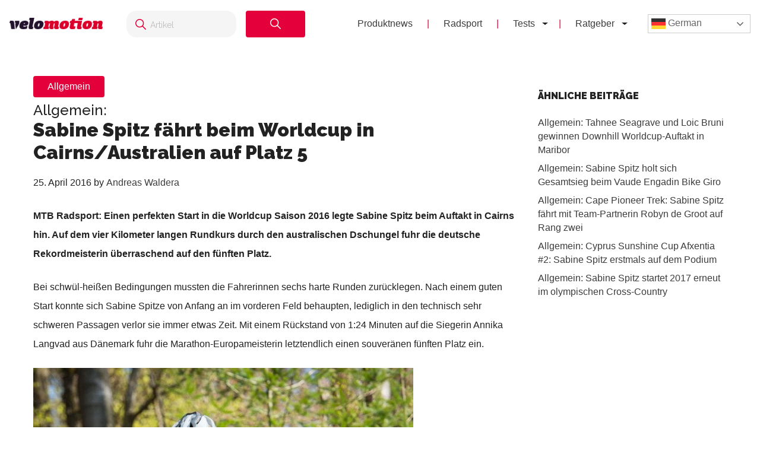

--- FILE ---
content_type: text/html; charset=UTF-8
request_url: https://velomotion.de/2016/04/sabine-spitz-worldcup-cairns/
body_size: 16530
content:
<!DOCTYPE html>
<html lang="de">
<head >
<meta charset="UTF-8" />
<meta name="viewport" content="width=device-width, initial-scale=1" />
<meta name='robots' content='index, follow, max-image-preview:large, max-snippet:-1, max-video-preview:-1' />
	<style>img:is([sizes="auto" i], [sizes^="auto," i]) { contain-intrinsic-size: 3000px 1500px }</style>
	<meta name="uri-translation" content="on" /><link rel="alternate" hreflang="de" href="https://velomotion.de/2016/04/sabine-spitz-worldcup-cairns/" />
<link rel="alternate" hreflang="ar" href="https://velomotion.world/2016/04/sabine-spitz-worldcup-cairns/" />
<link rel="alternate" hreflang="zh-CN" href="https://velomotion.asia/2016/04/sabine-spitz-worldcup-cairns/" />
<link rel="alternate" hreflang="hr" href="https://velomotion.eu/2016/04/sabine-spitz-worldcup-cairns/" />
<link rel="alternate" hreflang="cs" href="https://velomotion.cz/2016/04/sabine-spitz-worldcup-cairns/" />
<link rel="alternate" hreflang="da" href="https://velomotion.dk/2016/04/sabine-spitz-worldcup-cairns/" />
<link rel="alternate" hreflang="nl" href="https://velomotion.be/2016/04/sabine-spitz-worldcup-cairns/" />
<link rel="alternate" hreflang="en" href="https://velomotion.net/2016/04/sabine-spitz-worldcup-cairns/" />
<link rel="alternate" hreflang="fr" href="https://velomotion.fr/2016/04/sabine-spitz-worldcup-cairns/" />
<link rel="alternate" hreflang="it" href="https://velomotion.it/2016/04/sabine-spitz-worldcup-cairns/" />
<link rel="alternate" hreflang="ja" href="https://velomotion.cloud/2016/04/sabine-spitz-worldcup-cairns/" />
<link rel="alternate" hreflang="pl" href="https://velomotion.pl/2016/04/sabine-spitz-worldcup-cairns/" />
<link rel="alternate" hreflang="ru" href="https://ru.velomotion.de/2016/04/sabine-spitz-worldcup-cairns/" />
<link rel="alternate" hreflang="es" href="https://velomotion.es/2016/04/sabine-spitz-worldcup-cairns/" />
<link rel="alternate" hreflang="sv" href="https://velomotion.se/2016/04/sabine-spitz-worldcup-cairns/" />
<link rel="alternate" hreflang="tr" href="https://velomotion.pro/2016/04/sabine-spitz-worldcup-cairns/" />

    <!-- Google tag (gtag.js) -->
<script async src="https://www.googletagmanager.com/gtag/js?id=G-HGM892TGK1"></script>
<script>
  window.dataLayer = window.dataLayer || [];
  function gtag(){dataLayer.push(arguments);}
  gtag("js", new Date());

  gtag("config", "G-HGM892TGK1");
</script>

<script>
    window.custom_script_to_attach = "CUSTOMSCRIPTPLACEHOLDER";
    document.addEventListener("DOMContentLoaded", function () {
      if (window.custom_script_to_attach !== "CUSTOMSCRIPTPLACEHOLDER") {
        var script = document.createElement("script");
        script.src = window.custom_script_to_attach;
        script.async = true;
        script.crossorigin = "anonymous";
        document.body.appendChild(script);
      }
    });
</script>
    <script async src="https://securepubads.g.doubleclick.net/tag/js/gpt.js"></script>
<script>
  window.googletag = window.googletag || {cmd: []};
  googletag.cmd.push(function() {
    googletag.defineOutOfPageSlot('/36540838/velomotiontest', 'div-gpt-ad-1736848956451-0').addService(googletag.pubads());
    googletag.pubads().enableSingleRequest();
    googletag.enableServices();
  });
</script>

	<!-- This site is optimized with the Yoast SEO Premium plugin v21.8 (Yoast SEO v25.3) - https://yoast.com/wordpress/plugins/seo/ -->
	<title>Sabine Spitz fährt beim Worldcup in Cairns/Australien auf Platz 5 - Velomotion</title>
	<link rel="canonical" href="https://velomotion.de/2016/04/sabine-spitz-worldcup-cairns/" />
	<meta property="og:locale" content="de_DE" />
	<meta property="og:type" content="article" />
	<meta property="og:title" content="Sabine Spitz fährt beim Worldcup in Cairns/Australien auf Platz 5" />
	<meta property="og:description" content="MTB Radsport: Einen perfekten Start in die Worldcup Saison 2016 legte Sabine Spitz beim Auftakt in Cairns hin. Auf dem vier Kilometer langen Rundkurs durch den australischen Dschungel fuhr die deutsche Rekordmeisterin überraschend auf den fünften Platz. Bei schwül-heißen Bedingungen mussten die Fahrerinnen sechs harte Runden zurücklegen. Nach einem guten Start konnte sich Sabine Spitze [&hellip;]" />
	<meta property="og:url" content="https://velomotion.de/2016/04/sabine-spitz-worldcup-cairns/" />
	<meta property="og:site_name" content="Velomotion" />
	<meta property="article:publisher" content="https://www.facebook.com/pages/Velomotion/217938834997786?fref=ts" />
	<meta property="article:published_time" content="2016-04-25T11:28:26+00:00" />
	<meta property="og:image" content="https://www.velomotion.de/wp-content/uploads/2016/04/160410_22503_by_Weschta_GER_BadSaeckingen_XCO_WE_WJ_Spitz_b1.jpg" />
	<meta name="author" content="Andreas Waldera" />
	<meta name="twitter:card" content="summary_large_image" />
	<meta name="twitter:label1" content="Verfasst von" />
	<meta name="twitter:data1" content="Andreas Waldera" />
	<meta name="twitter:label2" content="Geschätzte Lesezeit" />
	<meta name="twitter:data2" content="1 Minute" />
	<script type="application/ld+json" class="yoast-schema-graph">{"@context":"https://schema.org","@graph":[{"@type":"WebPage","@id":"https://velomotion.de/2016/04/sabine-spitz-worldcup-cairns/","url":"https://velomotion.de/2016/04/sabine-spitz-worldcup-cairns/","name":"Sabine Spitz fährt beim Worldcup in Cairns/Australien auf Platz 5 - Velomotion","isPartOf":{"@id":"https://velomotion.de/#website"},"primaryImageOfPage":{"@id":"https://velomotion.de/2016/04/sabine-spitz-worldcup-cairns/#primaryimage"},"image":{"@id":"https://velomotion.de/2016/04/sabine-spitz-worldcup-cairns/#primaryimage"},"thumbnailUrl":"https://www.velomotion.de/wp-content/uploads/2016/04/160410_22503_by_Weschta_GER_BadSaeckingen_XCO_WE_WJ_Spitz_b1.jpg","datePublished":"2016-04-25T11:28:26+00:00","author":{"@id":"https://velomotion.de/#/schema/person/8a74cb85c6fe70547c22267e5439b00d"},"breadcrumb":{"@id":"https://velomotion.de/2016/04/sabine-spitz-worldcup-cairns/#breadcrumb"},"inLanguage":"de","potentialAction":[{"@type":"ReadAction","target":["https://velomotion.de/2016/04/sabine-spitz-worldcup-cairns/"]}]},{"@type":"ImageObject","inLanguage":"de","@id":"https://velomotion.de/2016/04/sabine-spitz-worldcup-cairns/#primaryimage","url":"https://www.velomotion.de/wp-content/uploads/2016/04/160410_22503_by_Weschta_GER_BadSaeckingen_XCO_WE_WJ_Spitz_b1.jpg","contentUrl":"https://www.velomotion.de/wp-content/uploads/2016/04/160410_22503_by_Weschta_GER_BadSaeckingen_XCO_WE_WJ_Spitz_b1.jpg"},{"@type":"BreadcrumbList","@id":"https://velomotion.de/2016/04/sabine-spitz-worldcup-cairns/#breadcrumb","itemListElement":[{"@type":"ListItem","position":1,"name":"Startseite","item":"https://velomotion.de/"},{"@type":"ListItem","position":2,"name":"Allgemein: Sabine Spitz fährt beim Worldcup in Cairns/Australien auf Platz 5"}]},{"@type":"WebSite","@id":"https://velomotion.de/#website","url":"https://velomotion.de/","name":"Velomotion","description":"Dein Fahrrad und Radsport-News Magazin.","potentialAction":[{"@type":"SearchAction","target":{"@type":"EntryPoint","urlTemplate":"https://velomotion.de/?s={search_term_string}"},"query-input":{"@type":"PropertyValueSpecification","valueRequired":true,"valueName":"search_term_string"}}],"inLanguage":"de"},{"@type":"Person","@id":"https://velomotion.de/#/schema/person/8a74cb85c6fe70547c22267e5439b00d","name":"Andreas Waldera","description":"Andreas Waldera ist bereits seit vielen Jahren als Online-Redakteur und Testfahrer tätig. Mit seinen im BMX und Downhill verankerten Wurzeln kann es für ihn beim Biken nicht ruppig genug sein. Für seine Leidenschaft Fahrradfahren ist der gebürtige Niederrheiner in die schöne Eifel gezogen.","url":"https://velomotion.de/author/andreas/"}]}</script>
	<!-- / Yoast SEO Premium plugin. -->


<link rel='dns-prefetch' href='//fonts.googleapis.com' />
<link rel="alternate" type="application/rss+xml" title="Velomotion &raquo; Feed" href="https://velomotion.de/feed/" />
<link rel="alternate" type="application/rss+xml" title="Velomotion &raquo; Kommentar-Feed" href="https://velomotion.de/comments/feed/" />
<link rel="alternate" type="application/rss+xml" title="Velomotion &raquo; Allgemein: Sabine Spitz fährt beim Worldcup in Cairns/Australien auf Platz 5-Kommentar-Feed" href="https://velomotion.de/2016/04/sabine-spitz-worldcup-cairns/feed/" />
<script type="text/javascript">
/* <![CDATA[ */
window._wpemojiSettings = {"baseUrl":"https:\/\/s.w.org\/images\/core\/emoji\/16.0.1\/72x72\/","ext":".png","svgUrl":"https:\/\/s.w.org\/images\/core\/emoji\/16.0.1\/svg\/","svgExt":".svg","source":{"concatemoji":"https:\/\/velomotion.de\/wp-includes\/js\/wp-emoji-release.min.js?ver=6.8.3"}};
/*! This file is auto-generated */
!function(s,n){var o,i,e;function c(e){try{var t={supportTests:e,timestamp:(new Date).valueOf()};sessionStorage.setItem(o,JSON.stringify(t))}catch(e){}}function p(e,t,n){e.clearRect(0,0,e.canvas.width,e.canvas.height),e.fillText(t,0,0);var t=new Uint32Array(e.getImageData(0,0,e.canvas.width,e.canvas.height).data),a=(e.clearRect(0,0,e.canvas.width,e.canvas.height),e.fillText(n,0,0),new Uint32Array(e.getImageData(0,0,e.canvas.width,e.canvas.height).data));return t.every(function(e,t){return e===a[t]})}function u(e,t){e.clearRect(0,0,e.canvas.width,e.canvas.height),e.fillText(t,0,0);for(var n=e.getImageData(16,16,1,1),a=0;a<n.data.length;a++)if(0!==n.data[a])return!1;return!0}function f(e,t,n,a){switch(t){case"flag":return n(e,"\ud83c\udff3\ufe0f\u200d\u26a7\ufe0f","\ud83c\udff3\ufe0f\u200b\u26a7\ufe0f")?!1:!n(e,"\ud83c\udde8\ud83c\uddf6","\ud83c\udde8\u200b\ud83c\uddf6")&&!n(e,"\ud83c\udff4\udb40\udc67\udb40\udc62\udb40\udc65\udb40\udc6e\udb40\udc67\udb40\udc7f","\ud83c\udff4\u200b\udb40\udc67\u200b\udb40\udc62\u200b\udb40\udc65\u200b\udb40\udc6e\u200b\udb40\udc67\u200b\udb40\udc7f");case"emoji":return!a(e,"\ud83e\udedf")}return!1}function g(e,t,n,a){var r="undefined"!=typeof WorkerGlobalScope&&self instanceof WorkerGlobalScope?new OffscreenCanvas(300,150):s.createElement("canvas"),o=r.getContext("2d",{willReadFrequently:!0}),i=(o.textBaseline="top",o.font="600 32px Arial",{});return e.forEach(function(e){i[e]=t(o,e,n,a)}),i}function t(e){var t=s.createElement("script");t.src=e,t.defer=!0,s.head.appendChild(t)}"undefined"!=typeof Promise&&(o="wpEmojiSettingsSupports",i=["flag","emoji"],n.supports={everything:!0,everythingExceptFlag:!0},e=new Promise(function(e){s.addEventListener("DOMContentLoaded",e,{once:!0})}),new Promise(function(t){var n=function(){try{var e=JSON.parse(sessionStorage.getItem(o));if("object"==typeof e&&"number"==typeof e.timestamp&&(new Date).valueOf()<e.timestamp+604800&&"object"==typeof e.supportTests)return e.supportTests}catch(e){}return null}();if(!n){if("undefined"!=typeof Worker&&"undefined"!=typeof OffscreenCanvas&&"undefined"!=typeof URL&&URL.createObjectURL&&"undefined"!=typeof Blob)try{var e="postMessage("+g.toString()+"("+[JSON.stringify(i),f.toString(),p.toString(),u.toString()].join(",")+"));",a=new Blob([e],{type:"text/javascript"}),r=new Worker(URL.createObjectURL(a),{name:"wpTestEmojiSupports"});return void(r.onmessage=function(e){c(n=e.data),r.terminate(),t(n)})}catch(e){}c(n=g(i,f,p,u))}t(n)}).then(function(e){for(var t in e)n.supports[t]=e[t],n.supports.everything=n.supports.everything&&n.supports[t],"flag"!==t&&(n.supports.everythingExceptFlag=n.supports.everythingExceptFlag&&n.supports[t]);n.supports.everythingExceptFlag=n.supports.everythingExceptFlag&&!n.supports.flag,n.DOMReady=!1,n.readyCallback=function(){n.DOMReady=!0}}).then(function(){return e}).then(function(){var e;n.supports.everything||(n.readyCallback(),(e=n.source||{}).concatemoji?t(e.concatemoji):e.wpemoji&&e.twemoji&&(t(e.twemoji),t(e.wpemoji)))}))}((window,document),window._wpemojiSettings);
/* ]]> */
</script>
<link rel='stylesheet' id='market-membership-style-css' href='https://velomotion.de/wp-content/themes/magazine-pro/market-membership/assets/css/style.css' type='text/css' media='all' />

<link rel='stylesheet' id='magazine-pro-theme-css' href='https://velomotion.de/wp-content/themes/magazine-pro/style.css?ver=3.1' type='text/css' media='all' />
<style id='wp-emoji-styles-inline-css' type='text/css'>

	img.wp-smiley, img.emoji {
		display: inline !important;
		border: none !important;
		box-shadow: none !important;
		height: 1em !important;
		width: 1em !important;
		margin: 0 0.07em !important;
		vertical-align: -0.1em !important;
		background: none !important;
		padding: 0 !important;
	}
</style>
<link rel='stylesheet' id='wp-block-library-css' href='https://velomotion.de/wp-includes/css/dist/block-library/style.min.css?ver=6.8.3' type='text/css' media='all' />
<style id='classic-theme-styles-inline-css' type='text/css'>
/*! This file is auto-generated */
.wp-block-button__link{color:#fff;background-color:#32373c;border-radius:9999px;box-shadow:none;text-decoration:none;padding:calc(.667em + 2px) calc(1.333em + 2px);font-size:1.125em}.wp-block-file__button{background:#32373c;color:#fff;text-decoration:none}
</style>
<style id='global-styles-inline-css' type='text/css'>
:root{--wp--preset--aspect-ratio--square: 1;--wp--preset--aspect-ratio--4-3: 4/3;--wp--preset--aspect-ratio--3-4: 3/4;--wp--preset--aspect-ratio--3-2: 3/2;--wp--preset--aspect-ratio--2-3: 2/3;--wp--preset--aspect-ratio--16-9: 16/9;--wp--preset--aspect-ratio--9-16: 9/16;--wp--preset--color--black: #000000;--wp--preset--color--cyan-bluish-gray: #abb8c3;--wp--preset--color--white: #ffffff;--wp--preset--color--pale-pink: #f78da7;--wp--preset--color--vivid-red: #cf2e2e;--wp--preset--color--luminous-vivid-orange: #ff6900;--wp--preset--color--luminous-vivid-amber: #fcb900;--wp--preset--color--light-green-cyan: #7bdcb5;--wp--preset--color--vivid-green-cyan: #00d084;--wp--preset--color--pale-cyan-blue: #8ed1fc;--wp--preset--color--vivid-cyan-blue: #0693e3;--wp--preset--color--vivid-purple: #9b51e0;--wp--preset--gradient--vivid-cyan-blue-to-vivid-purple: linear-gradient(135deg,rgba(6,147,227,1) 0%,rgb(155,81,224) 100%);--wp--preset--gradient--light-green-cyan-to-vivid-green-cyan: linear-gradient(135deg,rgb(122,220,180) 0%,rgb(0,208,130) 100%);--wp--preset--gradient--luminous-vivid-amber-to-luminous-vivid-orange: linear-gradient(135deg,rgba(252,185,0,1) 0%,rgba(255,105,0,1) 100%);--wp--preset--gradient--luminous-vivid-orange-to-vivid-red: linear-gradient(135deg,rgba(255,105,0,1) 0%,rgb(207,46,46) 100%);--wp--preset--gradient--very-light-gray-to-cyan-bluish-gray: linear-gradient(135deg,rgb(238,238,238) 0%,rgb(169,184,195) 100%);--wp--preset--gradient--cool-to-warm-spectrum: linear-gradient(135deg,rgb(74,234,220) 0%,rgb(151,120,209) 20%,rgb(207,42,186) 40%,rgb(238,44,130) 60%,rgb(251,105,98) 80%,rgb(254,248,76) 100%);--wp--preset--gradient--blush-light-purple: linear-gradient(135deg,rgb(255,206,236) 0%,rgb(152,150,240) 100%);--wp--preset--gradient--blush-bordeaux: linear-gradient(135deg,rgb(254,205,165) 0%,rgb(254,45,45) 50%,rgb(107,0,62) 100%);--wp--preset--gradient--luminous-dusk: linear-gradient(135deg,rgb(255,203,112) 0%,rgb(199,81,192) 50%,rgb(65,88,208) 100%);--wp--preset--gradient--pale-ocean: linear-gradient(135deg,rgb(255,245,203) 0%,rgb(182,227,212) 50%,rgb(51,167,181) 100%);--wp--preset--gradient--electric-grass: linear-gradient(135deg,rgb(202,248,128) 0%,rgb(113,206,126) 100%);--wp--preset--gradient--midnight: linear-gradient(135deg,rgb(2,3,129) 0%,rgb(40,116,252) 100%);--wp--preset--font-size--small: 13px;--wp--preset--font-size--medium: 20px;--wp--preset--font-size--large: 36px;--wp--preset--font-size--x-large: 42px;--wp--preset--spacing--20: 0.44rem;--wp--preset--spacing--30: 0.67rem;--wp--preset--spacing--40: 1rem;--wp--preset--spacing--50: 1.5rem;--wp--preset--spacing--60: 2.25rem;--wp--preset--spacing--70: 3.38rem;--wp--preset--spacing--80: 5.06rem;--wp--preset--shadow--natural: 6px 6px 9px rgba(0, 0, 0, 0.2);--wp--preset--shadow--deep: 12px 12px 50px rgba(0, 0, 0, 0.4);--wp--preset--shadow--sharp: 6px 6px 0px rgba(0, 0, 0, 0.2);--wp--preset--shadow--outlined: 6px 6px 0px -3px rgba(255, 255, 255, 1), 6px 6px rgba(0, 0, 0, 1);--wp--preset--shadow--crisp: 6px 6px 0px rgba(0, 0, 0, 1);}:where(.is-layout-flex){gap: 0.5em;}:where(.is-layout-grid){gap: 0.5em;}body .is-layout-flex{display: flex;}.is-layout-flex{flex-wrap: wrap;align-items: center;}.is-layout-flex > :is(*, div){margin: 0;}body .is-layout-grid{display: grid;}.is-layout-grid > :is(*, div){margin: 0;}:where(.wp-block-columns.is-layout-flex){gap: 2em;}:where(.wp-block-columns.is-layout-grid){gap: 2em;}:where(.wp-block-post-template.is-layout-flex){gap: 1.25em;}:where(.wp-block-post-template.is-layout-grid){gap: 1.25em;}.has-black-color{color: var(--wp--preset--color--black) !important;}.has-cyan-bluish-gray-color{color: var(--wp--preset--color--cyan-bluish-gray) !important;}.has-white-color{color: var(--wp--preset--color--white) !important;}.has-pale-pink-color{color: var(--wp--preset--color--pale-pink) !important;}.has-vivid-red-color{color: var(--wp--preset--color--vivid-red) !important;}.has-luminous-vivid-orange-color{color: var(--wp--preset--color--luminous-vivid-orange) !important;}.has-luminous-vivid-amber-color{color: var(--wp--preset--color--luminous-vivid-amber) !important;}.has-light-green-cyan-color{color: var(--wp--preset--color--light-green-cyan) !important;}.has-vivid-green-cyan-color{color: var(--wp--preset--color--vivid-green-cyan) !important;}.has-pale-cyan-blue-color{color: var(--wp--preset--color--pale-cyan-blue) !important;}.has-vivid-cyan-blue-color{color: var(--wp--preset--color--vivid-cyan-blue) !important;}.has-vivid-purple-color{color: var(--wp--preset--color--vivid-purple) !important;}.has-black-background-color{background-color: var(--wp--preset--color--black) !important;}.has-cyan-bluish-gray-background-color{background-color: var(--wp--preset--color--cyan-bluish-gray) !important;}.has-white-background-color{background-color: var(--wp--preset--color--white) !important;}.has-pale-pink-background-color{background-color: var(--wp--preset--color--pale-pink) !important;}.has-vivid-red-background-color{background-color: var(--wp--preset--color--vivid-red) !important;}.has-luminous-vivid-orange-background-color{background-color: var(--wp--preset--color--luminous-vivid-orange) !important;}.has-luminous-vivid-amber-background-color{background-color: var(--wp--preset--color--luminous-vivid-amber) !important;}.has-light-green-cyan-background-color{background-color: var(--wp--preset--color--light-green-cyan) !important;}.has-vivid-green-cyan-background-color{background-color: var(--wp--preset--color--vivid-green-cyan) !important;}.has-pale-cyan-blue-background-color{background-color: var(--wp--preset--color--pale-cyan-blue) !important;}.has-vivid-cyan-blue-background-color{background-color: var(--wp--preset--color--vivid-cyan-blue) !important;}.has-vivid-purple-background-color{background-color: var(--wp--preset--color--vivid-purple) !important;}.has-black-border-color{border-color: var(--wp--preset--color--black) !important;}.has-cyan-bluish-gray-border-color{border-color: var(--wp--preset--color--cyan-bluish-gray) !important;}.has-white-border-color{border-color: var(--wp--preset--color--white) !important;}.has-pale-pink-border-color{border-color: var(--wp--preset--color--pale-pink) !important;}.has-vivid-red-border-color{border-color: var(--wp--preset--color--vivid-red) !important;}.has-luminous-vivid-orange-border-color{border-color: var(--wp--preset--color--luminous-vivid-orange) !important;}.has-luminous-vivid-amber-border-color{border-color: var(--wp--preset--color--luminous-vivid-amber) !important;}.has-light-green-cyan-border-color{border-color: var(--wp--preset--color--light-green-cyan) !important;}.has-vivid-green-cyan-border-color{border-color: var(--wp--preset--color--vivid-green-cyan) !important;}.has-pale-cyan-blue-border-color{border-color: var(--wp--preset--color--pale-cyan-blue) !important;}.has-vivid-cyan-blue-border-color{border-color: var(--wp--preset--color--vivid-cyan-blue) !important;}.has-vivid-purple-border-color{border-color: var(--wp--preset--color--vivid-purple) !important;}.has-vivid-cyan-blue-to-vivid-purple-gradient-background{background: var(--wp--preset--gradient--vivid-cyan-blue-to-vivid-purple) !important;}.has-light-green-cyan-to-vivid-green-cyan-gradient-background{background: var(--wp--preset--gradient--light-green-cyan-to-vivid-green-cyan) !important;}.has-luminous-vivid-amber-to-luminous-vivid-orange-gradient-background{background: var(--wp--preset--gradient--luminous-vivid-amber-to-luminous-vivid-orange) !important;}.has-luminous-vivid-orange-to-vivid-red-gradient-background{background: var(--wp--preset--gradient--luminous-vivid-orange-to-vivid-red) !important;}.has-very-light-gray-to-cyan-bluish-gray-gradient-background{background: var(--wp--preset--gradient--very-light-gray-to-cyan-bluish-gray) !important;}.has-cool-to-warm-spectrum-gradient-background{background: var(--wp--preset--gradient--cool-to-warm-spectrum) !important;}.has-blush-light-purple-gradient-background{background: var(--wp--preset--gradient--blush-light-purple) !important;}.has-blush-bordeaux-gradient-background{background: var(--wp--preset--gradient--blush-bordeaux) !important;}.has-luminous-dusk-gradient-background{background: var(--wp--preset--gradient--luminous-dusk) !important;}.has-pale-ocean-gradient-background{background: var(--wp--preset--gradient--pale-ocean) !important;}.has-electric-grass-gradient-background{background: var(--wp--preset--gradient--electric-grass) !important;}.has-midnight-gradient-background{background: var(--wp--preset--gradient--midnight) !important;}.has-small-font-size{font-size: var(--wp--preset--font-size--small) !important;}.has-medium-font-size{font-size: var(--wp--preset--font-size--medium) !important;}.has-large-font-size{font-size: var(--wp--preset--font-size--large) !important;}.has-x-large-font-size{font-size: var(--wp--preset--font-size--x-large) !important;}
:where(.wp-block-post-template.is-layout-flex){gap: 1.25em;}:where(.wp-block-post-template.is-layout-grid){gap: 1.25em;}
:where(.wp-block-columns.is-layout-flex){gap: 2em;}:where(.wp-block-columns.is-layout-grid){gap: 2em;}
:root :where(.wp-block-pullquote){font-size: 1.5em;line-height: 1.6;}
</style>
<link rel='stylesheet' id='related-posts-by-taxonomy-css' href='https://velomotion.de/wp-content/plugins/related-posts-by-taxonomy/includes/assets/css/styles.css?ver=6.8.3' type='text/css' media='all' />
<link rel='stylesheet' id='tablepress-tabletools-fixedheader-css-css' href='https://velomotion.de/wp-content/plugins/tablepress-datatables-tabletools-fixedheader/css/TableTools.min.css?ver=2.1.5' type='text/css' media='all' />
<link rel='stylesheet' id='vmt_tours-css' href='https://velomotion.de/wp-content/plugins/velomotion-travel/static/tours.css?ver=6.8.3' type='text/css' media='all' />
<link rel='stylesheet' id='velomotion_custom-css' href='https://velomotion.de/wp-content/themes/magazine-pro/addons/columns/columns.css?ver=6.8.3' type='text/css' media='all' />
<link rel='stylesheet' id='lightbox-style-css' href='https://velomotion.de/wp-content/themes/magazine-pro/css/jquery.fancybox.css?ver=6.8.3' type='text/css' media='all' />
<link rel='stylesheet' id='ads-page-style-css' href='https://velomotion.de/wp-content/themes/magazine-pro/vm-advertising/assets/css/style.css' type='text/css' media='all' />
<link rel='stylesheet' id='tablepress-default-css' href='https://velomotion.de/wp-content/tablepress-combined.min.css?ver=131' type='text/css' media='all' />
<link rel='stylesheet' id='tablepress-responsive-tables-css' href='https://velomotion.de/wp-content/plugins/tablepress-responsive-tables/css/tablepress-responsive.min.css?ver=1.8' type='text/css' media='all' />
<link rel='stylesheet' id='google-fonts-css' href='//fonts.googleapis.com/css?family=Roboto%3A300%2C400%7CRaleway%3A400%2C500%2C900&#038;ver=6.8.3' type='text/css' media='all' />
<link rel='stylesheet' id='helvetica-font-css' href='https://velomotion.de/wp-content/themes/magazine-pro/fonts/stylesheet.css?ver=6.8.3' type='text/css' media='all' />
<link rel='stylesheet' id='vm-header-menu-css' href='https://velomotion.de/wp-content/themes/magazine-pro/css/header.css?ver=6.8.3' type='text/css' media='all' />
<link rel='stylesheet' id='vm-content-css' href='https://velomotion.de/wp-content/themes/magazine-pro/css/content.css?ver=6.8.3' type='text/css' media='all' />
<link rel='stylesheet' id='vm-article-list-css' href='https://velomotion.de/wp-content/themes/magazine-pro/css/article-list.css?ver=6.8.3' type='text/css' media='all' />
<script type="text/javascript" src="https://velomotion.de/wp-includes/js/jquery/jquery.min.js?ver=3.7.1" id="jquery-core-js"></script>
<script type="text/javascript" src="https://velomotion.de/wp-includes/js/jquery/jquery-migrate.min.js?ver=3.4.1" id="jquery-migrate-js"></script>
<script type="text/javascript" src="https://velomotion.de/wp-content/themes/magazine-pro/js/responsive-menu.js?ver=6.8.3" id="vm-responsive-menu-js"></script>
<script type="text/javascript" src="https://velomotion.de/wp-content/themes/magazine-pro/js/vm-gcse-injecting.js?ver=6.8.3" id="vm-gcse-injecting-js"></script>
<link rel="https://api.w.org/" href="https://velomotion.de/wp-json/" /><link rel="alternate" title="JSON" type="application/json" href="https://velomotion.de/wp-json/wp/v2/posts/46777" /><link rel="EditURI" type="application/rsd+xml" title="RSD" href="https://velomotion.de/xmlrpc.php?rsd" />
<meta name="generator" content="WordPress 6.8.3" />
<link rel='shortlink' href='https://velomotion.de/?p=46777' />
<link rel="alternate" title="oEmbed (JSON)" type="application/json+oembed" href="https://velomotion.de/wp-json/oembed/1.0/embed?url=https%3A%2F%2Fvelomotion.de%2F2016%2F04%2Fsabine-spitz-worldcup-cairns%2F" />
<link rel="alternate" title="oEmbed (XML)" type="text/xml+oembed" href="https://velomotion.de/wp-json/oembed/1.0/embed?url=https%3A%2F%2Fvelomotion.de%2F2016%2F04%2Fsabine-spitz-worldcup-cairns%2F&#038;format=xml" />
<link rel="icon" href="https://velomotion.de/wp-content/themes/magazine-pro/images/favicon.ico" />
		<style type="text/css" id="wp-custom-css">
			.postid-221922 span.factcontent {
    text-overflow: ellipsis;
    overflow: hidden;
    wihte-space: nowrap;
    white-space: nowrap;
    width: 100%;
    display: flow;
}

.su-note-inner {
    padding: 1em;
    border-width: 1px;
    border-style: solid;
    text-align: center;
		font-size:22px
}

.entry-content .wp-caption-text {
    font-size: 14px;
    font-weight: 700;
    margin: 0 0 20px 0;
    line-height: 1.5;
    text-align: center;
}

.page-id-219570 ul {
    margin: 0 0 24px;
}

.su-note .vm-banner-container {
    display: none;
}

.page .featured-content {
	display:none;
}

.postid-199997 .filter-container label {
    display: inline-flex;
    align-items: center;
    margin-right: 20px;
    font-size: 0.9rem;
    color: #333;
    cursor: pointer;
}
.postid-199997 .filter-container {
    margin-top: 20px;
    padding: 10px 50px;
    background-color: #f7f7f7;
    border-radius: 8px;
    box-shadow: 0px 2px 5px rgba(0, 0, 0, 0.1);
    width: 100%;
    text-align: center;
    display: flex;
}

.postid-199997 .filter-container input[type="checkbox"] {
      margin-right: 5px;
      width: 15px;
      height: 15px;
      cursor: pointer;
    }

.keinewerbung .vm-banner-container {
	display:none;
}

.postid-200839 .vm-banner-container {
    display: none;
}

.postid-199997 .vm-banner-container {
    display: none;
}

.postid-200537 .vm-banner-container {
    display: none;
}

.su-box-content li {
    margin-left: 25px;
}
.one_third .vm-banner-container {
    display: none;
}
.one_fourth .vm-banner-container {
    display: none;
}

.su-box .videowerbung {
	display:none;
}

.su-box-content {
	text-align:left;
}
.fmarktlinkbox {
    display: none;
}

.postid-169871 .bllink {
	display:none;
}

.postid-170299 .bllink {
	display:none;
}

.bluebersicht td.column-1 {
    width: 70%;
}

.postid-163708 .su-posts.su-posts-default-loop .su-post-excerpt {
    display: block;
}

.tablepress.motor22 thead th {
    width: 13%;
}

.ebikekauf .su-carousel span.vmsubtitle {
    display: none;
}

.ebikekauf .entry-content ol > li {
    list-style-type: decimal;
    margin-bottom: 10px;
}

.category-radreisen .displaybanner_content {
	display:none;
}

.category-radreisen .videowerbung {
	display:none;
}

.keinwerbung .bbbanner {
	display:none;
}

.keinwerbung .displaybanner_content {
	display:none;
}

.keinwerbung .videowerbung {
	display:none;
}

.gxeagle td.column-1 {
    width: 25%;
	font-weight:bold;
}

.gxeagle td.column-3 {
    width: 15%;
}

.gxeagle td.column-4 {
    width: 15%;
}

.gxeagle td.column-5 {
    width: 15%;
}

.leserwahl21.tablepress tbody td {
    vertical-align: middle;
}

.leserwahl21 img {
	max-width:200px;
}

.leserwahl21.tablepress tbody td {
	border:0;
}

.leserwahl21 td.column-1 {
    font-weight: bold;
}

.su-box .displaybanner_content {
	display:none;
}

.leserwahl .su-box-title {
    display: block !important;
	background-color: #E4003A!important;
}

.leserwahl1 .su-box-title {
    display: block !important;
	background-color: #ffd701!important;
}

.leserwahl2 .su-box-title {
    display: block !important;
	background-color: #d0d0d0!important;
}

.leserwahl3 .su-box-title {
    display: block !important;
	background-color: #cc8e3b!important;
}

img.centered,
.aligncenter {
  max-width: 158%;
}


.entry-content table .wp-caption {
max-width:100%!important;
	width:auto!important;
}

.blwertungi {
	padding:0;
}

.blthumb {
    width: 33%;
    float: left;
}

.blmeta {
    width: 65%;
    float: right;
}

.su-posts.su-posts-default-loop .su-post {
		border:0;
	}
	
.su-posts-default-loop .su-post-thumbnail {
		width:250px;
	}
	
.su-posts-default-loop .su-post-thumbnail img {
    max-width: 250px;
    max-height: 250px;
}

.postid-133623 ul.su-posts.su-posts-list-loop {
    margin-left: 0;
}

.rise tr.row-5 {
    background-color: #333!important;
    font-weight: 100;
    color: #fff;
}

.postid-133623 ul.su-posts.su-posts-list-loop > li {
    list-style-type: none;
    margin:5px 0;
}

.postid-161844 .fazitbox.fmarktlinkbox {
    display: none;
}

.postid-133623 ul.su-posts.su-posts-list-loop .vmsubtitle {
    font-weight: bold;
}

.postid-145036 .su-post-meta {
    display: none;
}

#wpadminbar {
    z-index: 999999999;
}

.emtb20short {
    margin-bottom: 20px;
}

.postid-132525 table#bestenlisteliste .produktbl {
	padding:10px 0;
}

.postid-132525 table#bestenlisteliste .wertungbl {
	font-weight:400;
}

.postid-132525 table#bestenlisteliste .preisleistungbl {
	font-weight:400;
}

.postid-132525 .blbildheading {
    text-shadow: 0 0 4px #000000;
    text-align: center;
    font-weight: bold;
    color: #f1f1f1;
    margin-top: -30px;
    background: #3C3C3C;
	font-size: 1.2em;
}

.blback {
    height: 170px;
    background-size: contain;
    background-repeat: no-repeat;
}

.mediafacts .cbbanner, .mediafacts .bbbanner {
	display:none;
}

.mediafacts .entry-content {
    padding: 20px 50px;
}

.mediafacts .gallery {
    overflow: hidden;
    margin-bottom: 28px;
    width: 100%;
    margin-left:0;
}

.mediafacts .page h1.entry-title {
    display:none;
}

.entry-title.cover {
    box-sizing: border-box;
}

.vm-featured-ad__price {
    background: #4c82cd!important;
}

.vm-featured-ad__title {
    color: #4c82cd!important;
}

.postid-118819 .entry-content iframe {
	width:70%
}

.postid-128606 ul.ez-toc-list {
    padding: 10px;
}

.postid-128606 .ez-toc-title-container {
    display: none;
}

.leasingvergleich td.column-1 {
    font-weight: bold;
}

@media only screen and (max-width: 768px){
.genesis-nav-menu.menu-secondary.responsive-menu .menu-item > a {
    color: black;
	}
ul#menu-footer {
    background: white;
    border-top: 2px solid #009ddf;
    display: block!important;
}
.blthumb{
		display:none!important;
	}
	
	.blmeta {
		width:90%!important;
		float:none!important;
	}

}

@media only screen and (min-width: 768px) {
	
	.page-template-bestenliste_komplettrad .su-posts.su-posts-default-loop .su-post {
		border:0;
	}
	
	.page-template-bestenliste_komplettrad .su-posts-default-loop .su-post-thumbnail {
		width:250px;
	}
	
	.page-template-bestenliste_komplettrad .su-posts-default-loop .su-post-thumbnail img {
    max-width: 250px;
    max-height: 250px;
}
	
	.postid-126103 .su-spoiler-title {
    font-size: 16px;
}
	
.videowerbunghome {
    margin-top: -335px;
    margin-right: 20px;
}
	
	.bbbanner iframe {
    height: 250px;
}
}

.archive .entry-title.cover {
	border-left:4px solid #009ddf;
}
@media only screen and (max-width: 768px) {
	.fazitpro, .fazitcontra, .fazitneutral {
    width: 90%;
}
	
	body {
		font-size:16px;
	}
	
	.videowerbunghome {
		display:none;
	}
}

@media only screen and (max-width: 468px) {
.bbbanner {
    max-height: 100%;
}
	
.gallery-columns-2 .gallery-item {
    width: 100%;
    margin: 5px;
}
	
	.displaybanner_content {
    margin: 10px 0;
}
	
}

@media only screen and (min-width: 1168px) {
	.videowerbung .newbanner {
	max-width: 1200px;
    margin: 40px -550px;
    background: grey;
    box-shadow: 0px 0px 15px #5b5b5b;
}
	
	
table.bestenliste tbody tr {
    height: 230px;
}
	
	.gallery-columns-3 .gallery-item {
    width: 32%;
}

.gallery-columns-4 .gallery-item {
    width: 24%;
}

.gallery-columns-2 .gallery-item {
    width: 48%;
}
	
.featured_image .testsiegel {
    width: 18%;
    position: absolute;
    top: 20px;
    right: 20px;
}
	
.vm-featured-section__item {
    -ms-flex: 0 1 30.6%!important;
    flex: 0 1 30.6%!important;
}
}

		</style>
		</head>
<body class="wp-singular post-template-default single single-post postid-46777 single-format-standard wp-theme-genesis wp-child-theme-magazine-pro header-full-width content-sidebar genesis-breadcrumbs-hidden genesis-footer-widgets-hidden primary-nav"><div class="site-container"><header class="site-header"><div class="wrap"><div class="velomotion-header-menu"><a class="vm-menu-logo-link" href="https://velomotion.de/" title="Velomotion Magazin">
    <img class="vm-menu-logo" width="188" alt="Velomotion logo" height="25" src=https://velomotion.de/wp-content/themes/magazine-pro/images/menu-logo.png srcset="https://velomotion.de/wp-content/themes/magazine-pro/images/menu-logo@2x.png 1.5x" />
    <img class="vm-menu-logo vm-menu-logo--mobile" alt="Velomotion small logo" width="56" height="32" src=https://velomotion.de/wp-content/themes/magazine-pro/images/menu-logo-small.png srcset="https://velomotion.de/wp-content/themes/magazine-pro/images/menu-logo-small@2x.png 1.5x" />
    </a>
    <script>
        window.VM_GCSE_CX_DEFAULT = "<GCSE_CX_DEFAULT>";
        window.VM_GCSE_CX_SEARCH_RESULT_PAGE = "<GCSE_CX_SEARCH_RESULT_PAGE>";
    </script><div class="vm-header__search-col">
            <div class="vm-realtime-search-container">
                <div class="vm-realtime-search" style="display: none;">
                    <button id="vm-realtime-search-btn-expand" class="vm-button vm-realtime-search__expand vm-button--transparent vm-button--icon vm-realtime-search-responsive-btn" type="button" title="Search button">
                        <img src="https://velomotion.de/wp-content/themes/magazine-pro/images/search.svg" width="24px" height="24px" alt="Search icon" title="Search icon" class="vm-button__icon" />
                    </button>
                    <div id="vm-realtime-search-expanded-block-result" class="vm-realtime-search__bar vm-realtime-search__bar--hidden">
                        <img src="https://velomotion.de/wp-content/themes/magazine-pro/images/search.svg" width="24px" height="24px" alt="Search icon" title="Search icon" class="vm-realtime-search__icon" />
                        <div class="vm-form-control vm-realtime-search__input vm-form-control--floating-label">
                            <input name="query" class="vm-input vm-form-control__input" placeholder="Artikel"
                                id="id-query" autocomplete="off" title="Suche starten" value="">
                            <button id="realtime-search-reset-btn" class="vm-realtime-search__clear vm-button--transparent vm-button--icon" type="button" style="display: none;" title="Close search button">
                                <img src="https://velomotion.de/wp-content/themes/magazine-pro/images/close.svg" width="24px" height="24px" alt="Close icon" title="Close icon" class="vm-button__icon" />
                            </button>
                        </div>

                        <a id="vm-realtime-search-btn" class="vm-button vm-realtime-search-btn vm-realtime-search__bar--hidden" src="javascript:void(0);" title="Search button">
                            <svg xmlns="http://www.w3.org/2000/svg" width="24" height="24" viewBox="0 0 1024 1024" class="vm-button__icon">
                                <path d="M887 840.4l-213.6-215.6c41.8-52.4 67-118.8 67-191 0-169-137-306-306.2-306s-306.2 137.2-306.2 306.2 137 306 306.2 306c73.2 0 140.2-25.6 193-68.4l212.2 214.2c6.4 6.8 15.2 10.2 23.8 10.2 8.2 0 16.4-3 22.6-9 13.2-12.6 13.6-33.4 1.2-46.6zM434.2 674.2c-64.2 0-124.6-25-170-70.4s-70.4-105.8-70.4-169.8c0-64.2 25-124.6 70.4-169.8 45.4-45.4 105.8-70.4 170-70.4s124.6 25 170 70.4c45.4 45.4 70.4 105.8 70.4 169.8 0 64.2-25 124.6-70.4 169.8-45.4 45.4-105.8 70.4-170 70.4z"></path>
                            </svg>
                        </a>
                    </div>
                    
                </div>
                
            </div>
        </div>

        <div class="gcse-searchresults-only"></div><div class="vm-menu-container-wrapper">
    <button type="button" class="vm-menu-button-toggle" id="vm-menu-button-toggle">
    <span></span>
    <span></span>
    <span></span>
    </button>
    <nav id="vm-main-menu" class="vm-main-menu"><ul id="menu-velomotion-main-2023" class="menu"><li id="menu-item-172902" class="menu-item menu-item-type-taxonomy menu-item-object-category menu-item-172902"><a href="https://velomotion.de/category/produktnews/">Produktnews</a><span class="vm-main-menu__expand" type="button"></span></li>
<li id="menu-item-172903" class="menu-item menu-item-type-taxonomy menu-item-object-category menu-item-172903"><a href="https://velomotion.de/category/radsport/">Radsport</a><span class="vm-main-menu__expand" type="button"></span></li>
<li id="menu-item-172905" class="menu-item menu-item-type-taxonomy menu-item-object-category menu-item-has-children menu-item-172905"><a href="https://velomotion.de/category/mtb_e-bike_rennrad-tests/">Tests</a><span class="vm-main-menu__expand" type="button"></span>
<ul class="sub-menu">
	<li id="menu-item-188788" class="menu-item menu-item-type-taxonomy menu-item-object-category menu-item-188788"><a href="https://velomotion.de/category/mtb_e-bike_rennrad-tests/komplettraeder/">Kompletträder</a><span class="vm-main-menu__expand" type="button"></span></li>
	<li id="menu-item-188789" class="menu-item menu-item-type-taxonomy menu-item-object-category menu-item-188789"><a href="https://velomotion.de/category/mtb_e-bike_rennrad-tests/komponenten/">Komponenten</a><span class="vm-main-menu__expand" type="button"></span></li>
	<li id="menu-item-188792" class="menu-item menu-item-type-taxonomy menu-item-object-category menu-item-188792"><a href="https://velomotion.de/category/mtb_e-bike_rennrad-tests/zubehor/">Zubehör</a><span class="vm-main-menu__expand" type="button"></span></li>
</ul>
</li>
<li id="menu-item-172904" class="menu-item menu-item-type-taxonomy menu-item-object-category menu-item-has-children menu-item-172904"><a href="https://velomotion.de/category/ratgeber/">Ratgeber</a><span class="vm-main-menu__expand" type="button"></span>
<ul class="sub-menu">
	<li id="menu-item-172915" class="menu-item menu-item-type-taxonomy menu-item-object-category menu-item-172915"><a href="https://velomotion.de/category/ratgeber/kaufberatung-fahrrad-e-bike/">Kaufberatung</a><span class="vm-main-menu__expand" type="button"></span></li>
	<li id="menu-item-172914" class="menu-item menu-item-type-taxonomy menu-item-object-category menu-item-172914"><a href="https://velomotion.de/category/ratgeber/fahrrad-leasing/">Leasing</a><span class="vm-main-menu__expand" type="button"></span></li>
	<li id="menu-item-174855" class="menu-item menu-item-type-taxonomy menu-item-object-category menu-item-174855"><a href="https://velomotion.de/category/ratgeber/ratgeber-recht/">Recht</a><span class="vm-main-menu__expand" type="button"></span></li>
	<li id="menu-item-172916" class="menu-item menu-item-type-taxonomy menu-item-object-category menu-item-172916"><a href="https://velomotion.de/category/ratgeber/fahrradwerkstatt/">Werkstatt</a><span class="vm-main-menu__expand" type="button"></span></li>
	<li id="menu-item-174856" class="menu-item menu-item-type-custom menu-item-object-custom menu-item-174856"><a href="https://www.velomotion.de/radreisen/">Radreise</a><span class="vm-main-menu__expand" type="button"></span></li>
</ul>
</li>
</ul></nav><div class="gtranslate_wrapper" id="gt-wrapper-43773229"></div></div></div></div></header><div class="site-inner"><div class="content-sidebar-wrap"><div class="vm-single-grid"><section class="vm-single-grid__content"><main class="content"><article class="post-46777 post type-post status-publish format-standard category-allgemeine-fahrradnews-velomotion tag-cairns tag-news tag-sabine-spitz tag-worldcup entry" aria-label="Allgemein: Sabine Spitz fährt beim Worldcup in Cairns/Australien auf Platz 5"><header class="entry-header"><p class="entry-meta"><div class='vm-category-buttons'><a class="vm-category-button" href="https://velomotion.de/category/allgemeine-fahrradnews-velomotion/">Allgemein</a></div> </p><h1 class="entry-title"><span class="vmsubtitle">Allgemein:</span> Sabine Spitz fährt beim Worldcup in Cairns/Australien auf Platz 5</h1>
<p class="entry-meta"><time class="entry-time">25. April 2016</time> by <span class="entry-author"><a href="https://velomotion.de/author/andreas/" class="entry-author-link" rel="author"><span class="entry-author-name">Andreas Waldera</span></a></span>  </p></header>  <div class="featured_image"> 
  </div>
    <div class="entry-content"><p><strong>MTB Radsport: Einen perfekten Start in die Worldcup Saison 2016 legte Sabine Spitz beim Auftakt in Cairns hin. Auf dem vier Kilometer langen Rundkurs durch den australischen Dschungel fuhr die deutsche Rekordmeisterin überraschend auf den fünften Platz.</strong></p>
<p>Bei schwül-heißen Bedingungen mussten die Fahrerinnen sechs harte Runden zurücklegen. Nach einem guten Start konnte sich Sabine Spitze von Anfang an im vorderen Feld behaupten, lediglich in den technisch sehr schweren Passagen verlor sie immer etwas Zeit. Mit einem Rückstand von 1:24 Minuten auf die Siegerin Annika Langvad aus Dänemark fuhr die Marathon-Europameisterin letztendlich einen souveränen fünften Platz ein.</p>
<p><img decoding="async" class="alignnone size-full wp-image-46784" src="https://pub-f154438dceef491ba243fbee53912d51.r2.dev/wp-content/uploads/2016/04/07221722/160410_22503_by_Weschta_GER_BadSaeckingen_XCO_WE_WJ_Spitz_b1.jpg" alt="7, Spitz, Sabine, Sabine Spitz Pro Team, , GER" width="640" height="867" srcset="https://pub-f154438dceef491ba243fbee53912d51.r2.dev/wp-content/uploads/2016/04/07221722/160410_22503_by_Weschta_GER_BadSaeckingen_XCO_WE_WJ_Spitz_b1-221x300.jpg 221w, https://pub-f154438dceef491ba243fbee53912d51.r2.dev/wp-content/uploads/2016/04/07221722/160410_22503_by_Weschta_GER_BadSaeckingen_XCO_WE_WJ_Spitz_b1.jpg 640w" sizes="(max-width: 640px) 100vw, 640px" /></p>
<div class="vm-banner-container">
<aside class="widget-area">
<section id="custom_html-4" class="widget_text widget widget_custom_html">
<div class="widget_text widget-wrap">
<div class="textwidget custom-html-widget"><!-- Revive Adserver Hosted edition Asynchronous JS Tag - Generated with Revive Adserver v5.5.2 --><br />
<ins data-revive-zoneid="26587" data-revive-id="727bec5e09208690b050ccfc6a45d384"></ins><br />
<script async src="//servedby.revive-adserver.net/asyncjs.php"></script></div>
</div>
</section>
</aside>
</div>
<p>Die Deutsche Meisterin Helen Grobert überzeugte in Cairns ebenfalls mit einer Top-Leistung und erreichte 17 Sekunden hinter Sabine Spitz den sechsten Platz. Für Überraschung sorgte auch die Schweizerin Linda Indergand, die nur zehn Sekunden hinter Annika Langvad als Zweitschnellste das Rennen beenden konnte. Platz drei sicherte sich Rebecca Henderson (+0:52 Minuten) aus Australien vor der Kanadierin Catharine Pendrel (+1:14 Minuten).</p>
<p>Bei den Herren holte sich Nino Schurter seinen vierten Weltcup-Sieg in Folge. Auf den weiteren Plätzen folgten die Franzosen Maxime Marotte (+0:03 Minuten) und Julien Absalon (+0:27 Minuten). Weniger erfreulich war die Bilanz der deutschen Starter. Manuel Fumic kam mit einem Rückstand von 3:51 Minuten auf den Erstplatzierten lediglich auf Platz 30, Martin Gluth fuhr gefolgt von Simon Stiebjahn auf Rang 35.</p>
</div><div class='vm-tags'><span class='vm-tag-title'>Stichworte:</span><a class="vm-tag" href="https://velomotion.de/tag/cairns/">Cairns</a><a class="vm-tag" href="https://velomotion.de/tag/news/">News</a><a class="vm-tag" href="https://velomotion.de/tag/sabine-spitz/">Sabine Spitz</a><a class="vm-tag" href="https://velomotion.de/tag/worldcup/">worldcup</a></div><footer class="entry-footer"></footer></article><section class="author-box"><h4 class="author-box-title">Über <span itemprop="name">Andreas Waldera</span></h4><div class="author-box-content" itemprop="description"><p>Andreas Waldera ist bereits seit vielen Jahren als Online-Redakteur und Testfahrer tätig. Mit seinen im BMX und Downhill verankerten Wurzeln kann es für ihn beim Biken nicht ruppig genug sein. Für seine Leidenschaft Fahrradfahren ist der gebürtige Niederrheiner in die schöne Eifel gezogen.</p>
</div></section></main><aside class="sidebar sidebar-primary widget-area" role="complementary" aria-label="Primary Sidebar"><section id="featured-post-3" class="widget featured-content featuredpost"><div class="widget-wrap"><article class="post-222710 post type-post status-publish format-standard has-post-thumbnail category-allgemeine-fahrradnews-velomotion category-produktnews tag-helm tag-lazer tag-rennradhelm entry" aria-label="Lazer Sphere KinetiCore: Rennradhelm mit Krümelzonen"><a href="https://velomotion.de/2026/01/rennradhelm-mit-kruemelzonen/" class="alignnone" aria-hidden="true" tabindex="-1"><img width="768" height="530" src="https://pub-f154438dceef491ba243fbee53912d51.r2.dev/2026/01/20251105-Lazer-Highres-MatsPalinckx-259-768x530.jpg" class="entry-image attachment-post" alt="" decoding="async" loading="lazy" srcset="https://pub-f154438dceef491ba243fbee53912d51.r2.dev/2026/01/20251105-Lazer-Highres-MatsPalinckx-259-300x207.jpg 300w, https://pub-f154438dceef491ba243fbee53912d51.r2.dev/2026/01/20251105-Lazer-Highres-MatsPalinckx-259-1024x707.jpg 1024w, https://pub-f154438dceef491ba243fbee53912d51.r2.dev/2026/01/20251105-Lazer-Highres-MatsPalinckx-259-768x530.jpg 768w, https://pub-f154438dceef491ba243fbee53912d51.r2.dev/2026/01/20251105-Lazer-Highres-MatsPalinckx-259.jpg 1200w" sizes="auto, (max-width: 768px) 100vw, 768px" /></a><header class="entry-header"><h2 class="entry-title"><a href="https://velomotion.de/2026/01/rennradhelm-mit-kruemelzonen/"><span class="vmsubtitle">Lazer Sphere KinetiCore:</span> Rennradhelm mit Krümelzonen</a></h2></header></article><article class="post-222636 post type-post status-publish format-standard has-post-thumbnail category-produktnews tag-e-mountainbike-news-tests tag-akku tag-canyon tag-spectral tag-torque entry" aria-label="Alu-Gehäuse und 800 Wh Kapazität: Das ist der neue Canyon Akku für Spectral:ON und Torque:ON"><a href="https://velomotion.de/2026/01/canyon-akku-spectral-torque/" class="alignnone" aria-hidden="true" tabindex="-1"><img width="768" height="432" src="https://pub-f154438dceef491ba243fbee53912d51.r2.dev/2026/01/canyon-akku04-768x432.jpg" class="entry-image attachment-post" alt="" decoding="async" loading="lazy" srcset="https://pub-f154438dceef491ba243fbee53912d51.r2.dev/2026/01/canyon-akku04-300x169.jpg 300w, https://pub-f154438dceef491ba243fbee53912d51.r2.dev/2026/01/canyon-akku04-1024x576.jpg 1024w, https://pub-f154438dceef491ba243fbee53912d51.r2.dev/2026/01/canyon-akku04-768x432.jpg 768w, https://pub-f154438dceef491ba243fbee53912d51.r2.dev/2026/01/canyon-akku04.jpg 1200w" sizes="auto, (max-width: 768px) 100vw, 768px" /></a><header class="entry-header"><h2 class="entry-title"><a href="https://velomotion.de/2026/01/canyon-akku-spectral-torque/"><span class="vmsubtitle">Alu-Gehäuse und 800 Wh Kapazität:</span> Das ist der neue Canyon Akku für Spectral:ON und Torque:ON</a></h2></header></article></div></section>
<section id="vmhva_widget-2" class="widget widget_vmhva_widget"><div class="widget-wrap"><section id="vmhb1_widget-2" class="widget widget_vmhb1_widget"><div class="widget-wrap"><div class="hlbanner_1"><!-- Revive Adserver Asynchronous JS Tag - Generated with Revive Adserver v4.1.3 --> <ins data-revive-zoneid="12" data-revive-id="ef51fee75e7e9e2fbea832bc3bd4ca6b"></ins> <script async src="//bikenetzwerk.de/www/delivery/asyncjs.php"></script></div><section id="featured-post-4" class="widget featured-content featuredpost"><div class="widget-wrap"><article class="post-222641 post type-post status-publish format-standard has-post-thumbnail category-e-mountainbikes-test category-komplettraeder category-mtb_e-bike_rennrad-tests tag-e-mountainbike-news-tests tag-canyon tag-canyon-spectral tag-ebike tag-emtb tag-enduro tag-featured tag-shimano entry" aria-label="Canyon Spectral:ON 2026 im Test: Das Comeback des Jahres?"><a href="https://velomotion.de/2026/01/canyon-spectral-on-test/" class="alignnone" aria-hidden="true" tabindex="-1"><img width="768" height="512" src="https://pub-f154438dceef491ba243fbee53912d51.r2.dev/2026/01/canyon_spectral_on26-4383-MF-768x512.jpg" class="entry-image attachment-post" alt="Canyon Spectral:ON CF9" decoding="async" loading="lazy" srcset="https://pub-f154438dceef491ba243fbee53912d51.r2.dev/2026/01/canyon_spectral_on26-4383-MF-300x200.jpg 300w, https://pub-f154438dceef491ba243fbee53912d51.r2.dev/2026/01/canyon_spectral_on26-4383-MF-1024x683.jpg 1024w, https://pub-f154438dceef491ba243fbee53912d51.r2.dev/2026/01/canyon_spectral_on26-4383-MF-768x512.jpg 768w, https://pub-f154438dceef491ba243fbee53912d51.r2.dev/2026/01/canyon_spectral_on26-4383-MF.jpg 1200w" sizes="auto, (max-width: 768px) 100vw, 768px" /></a><header class="entry-header"><h2 class="entry-title"><a href="https://velomotion.de/2026/01/canyon-spectral-on-test/"><span class="vmsubtitle">Canyon Spectral:ON 2026 im Test:</span> Das Comeback des Jahres?</a></h2></header></article><article class="post-222690 post type-post status-publish format-standard has-post-thumbnail category-mtb_e-bike_rennrad-tests category-zubehor tag-bikepacking25 entry" aria-label="Feine Taschen vom Sicherheitsexperten: Bikepackingtaschen von POC"><a href="https://velomotion.de/2026/01/bikepackingtaschen-von-poc/" class="alignnone" aria-hidden="true" tabindex="-1"><img width="768" height="513" src="https://pub-f154438dceef491ba243fbee53912d51.r2.dev/2026/01/POC_Bikepacking_01-768x513.jpg" class="entry-image attachment-post" alt="" decoding="async" loading="lazy" srcset="https://pub-f154438dceef491ba243fbee53912d51.r2.dev/2026/01/POC_Bikepacking_01-300x200.jpg 300w, https://pub-f154438dceef491ba243fbee53912d51.r2.dev/2026/01/POC_Bikepacking_01-1024x684.jpg 1024w, https://pub-f154438dceef491ba243fbee53912d51.r2.dev/2026/01/POC_Bikepacking_01-768x513.jpg 768w, https://pub-f154438dceef491ba243fbee53912d51.r2.dev/2026/01/POC_Bikepacking_01-1536x1025.jpg 1536w, https://pub-f154438dceef491ba243fbee53912d51.r2.dev/2026/01/POC_Bikepacking_01-2048x1367.jpg 2048w" sizes="auto, (max-width: 768px) 100vw, 768px" /></a><header class="entry-header"><h2 class="entry-title"><a href="https://velomotion.de/2026/01/bikepackingtaschen-von-poc/"><span class="vmsubtitle">Feine Taschen vom Sicherheitsexperten:</span> Bikepackingtaschen von POC</a></h2></header></article><article class="post-222341 post type-post status-publish format-standard has-post-thumbnail category-komponenten category-mtb_e-bike_rennrad-tests tag-acid tag-cube tag-griff tag-griffe25 tag-mtb entry" aria-label="Acid Endure im Test: Der Preis-Leistungs-Sieger für Racer?"><a href="https://velomotion.de/2026/01/acid-endure-test/" class="alignnone" aria-hidden="true" tabindex="-1"><img width="768" height="512" src="https://pub-f154438dceef491ba243fbee53912d51.r2.dev/2025/12/acid_endure-4011-MF-768x512.jpg" class="entry-image attachment-post" alt="Acid Endure" decoding="async" loading="lazy" srcset="https://pub-f154438dceef491ba243fbee53912d51.r2.dev/2025/12/acid_endure-4011-MF-300x200.jpg 300w, https://pub-f154438dceef491ba243fbee53912d51.r2.dev/2025/12/acid_endure-4011-MF-1024x683.jpg 1024w, https://pub-f154438dceef491ba243fbee53912d51.r2.dev/2025/12/acid_endure-4011-MF-768x512.jpg 768w, https://pub-f154438dceef491ba243fbee53912d51.r2.dev/2025/12/acid_endure-4011-MF.jpg 1200w" sizes="auto, (max-width: 768px) 100vw, 768px" /></a><header class="entry-header"><h2 class="entry-title"><a href="https://velomotion.de/2026/01/acid-endure-test/"><span class="vmsubtitle">Acid Endure im Test:</span> Der Preis-Leistungs-Sieger für Racer?</a></h2></header></article><article class="post-220263 post type-post status-publish format-standard has-post-thumbnail category-allgemeine-fahrradnews-velomotion category-gravelbikes-test category-komplettraeder category-mtb_e-bike_rennrad-tests tag-alu-gravelbike tag-cube tag-gravelbike entry" aria-label="Cube Nuroad SLX: Günstig Graveln ohne Gewichtsnachteil"><a href="https://velomotion.de/2026/01/cube-nuroad-slx/" class="alignnone" aria-hidden="true" tabindex="-1"><img width="768" height="513" src="https://pub-f154438dceef491ba243fbee53912d51.r2.dev/2025/11/TSP2723-768x513.jpg" class="entry-image attachment-post" alt="" decoding="async" loading="lazy" srcset="https://pub-f154438dceef491ba243fbee53912d51.r2.dev/2025/11/TSP2723-300x200.jpg 300w, https://pub-f154438dceef491ba243fbee53912d51.r2.dev/2025/11/TSP2723-1024x684.jpg 1024w, https://pub-f154438dceef491ba243fbee53912d51.r2.dev/2025/11/TSP2723-768x513.jpg 768w, https://pub-f154438dceef491ba243fbee53912d51.r2.dev/2025/11/TSP2723.jpg 1200w" sizes="auto, (max-width: 768px) 100vw, 768px" /></a><header class="entry-header"><h2 class="entry-title"><a href="https://velomotion.de/2026/01/cube-nuroad-slx/"><span class="vmsubtitle">Cube Nuroad SLX:</span> Günstig Graveln ohne Gewichtsnachteil</a></h2></header></article><article class="post-222338 post type-post status-publish format-standard has-post-thumbnail category-komponenten category-mtb_e-bike_rennrad-tests tag-griff tag-griffe25 tag-mtb tag-supacaz entry" aria-label="Supacaz eGrip im Test: Kalifornischer Komfort für ausgiebege Touren"><a href="https://velomotion.de/2026/01/supacaz-egrip-test/" class="alignnone" aria-hidden="true" tabindex="-1"><img width="768" height="512" src="https://pub-f154438dceef491ba243fbee53912d51.r2.dev/2025/12/supacaz_egrip-4001-MF-768x512.jpg" class="entry-image attachment-post" alt="Supacaz eGrip" decoding="async" loading="lazy" srcset="https://pub-f154438dceef491ba243fbee53912d51.r2.dev/2025/12/supacaz_egrip-4001-MF-300x200.jpg 300w, https://pub-f154438dceef491ba243fbee53912d51.r2.dev/2025/12/supacaz_egrip-4001-MF-1024x683.jpg 1024w, https://pub-f154438dceef491ba243fbee53912d51.r2.dev/2025/12/supacaz_egrip-4001-MF-768x512.jpg 768w, https://pub-f154438dceef491ba243fbee53912d51.r2.dev/2025/12/supacaz_egrip-4001-MF.jpg 1200w" sizes="auto, (max-width: 768px) 100vw, 768px" /></a><header class="entry-header"><h2 class="entry-title"><a href="https://velomotion.de/2026/01/supacaz-egrip-test/"><span class="vmsubtitle">Supacaz eGrip im Test:</span> Kalifornischer Komfort für ausgiebege Touren</a></h2></header></article><article class="post-222592 post type-post status-publish format-standard has-post-thumbnail category-allgemeine-fahrradnews-velomotion category-produktnews tag-47778 tag-bosch-e-bike tag-e-trekking tag-featured tag-neuheiten tag-pegasus tag-pinion-mgu entry" aria-label="Die beste Preis-Leistung bei Pegasus 2026: Günstige E-Bikes und attraktive Fahrräder"><a href="https://velomotion.de/2026/01/preis-leistung-bei-pegasus/" class="alignnone" aria-hidden="true" tabindex="-1"><img width="768" height="512" src="https://pub-f154438dceef491ba243fbee53912d51.r2.dev/2026/01/ZEG_835-31045_Mood_31-768x512.jpg" class="entry-image attachment-post" alt="" decoding="async" loading="lazy" srcset="https://pub-f154438dceef491ba243fbee53912d51.r2.dev/2026/01/ZEG_835-31045_Mood_31-300x200.jpg 300w, https://pub-f154438dceef491ba243fbee53912d51.r2.dev/2026/01/ZEG_835-31045_Mood_31-1024x683.jpg 1024w, https://pub-f154438dceef491ba243fbee53912d51.r2.dev/2026/01/ZEG_835-31045_Mood_31-768x512.jpg 768w, https://pub-f154438dceef491ba243fbee53912d51.r2.dev/2026/01/ZEG_835-31045_Mood_31.jpg 1200w" sizes="auto, (max-width: 768px) 100vw, 768px" /></a><header class="entry-header"><h2 class="entry-title"><a href="https://velomotion.de/2026/01/preis-leistung-bei-pegasus/"><span class="vmsubtitle">Die beste Preis-Leistung bei Pegasus 2026:</span> Günstige E-Bikes und attraktive Fahrräder</a></h2></header></article></div></section>
<section id="featured-post-5" class="widget featured-content featuredpost"><div class="widget-wrap"><article class="post-222397 post type-post status-publish format-standard has-post-thumbnail category-e-mountainbikes-test category-komplettraeder category-mtb_e-bike_rennrad-tests tag-e-mountainbike-news-tests tag-e-mtb tag-featured tag-rose tag-rose-slab-plus entry" aria-label="Rose Slab Plus im Test: Viel E-MTB für unter 5.000 Euro"><a href="https://velomotion.de/2026/01/rose-slab-plus-test/" class="alignnone" aria-hidden="true" tabindex="-1"><img width="768" height="512" src="https://pub-f154438dceef491ba243fbee53912d51.r2.dev/2026/01/rose_slab_plus-4363-768x512.jpg" class="entry-image attachment-post" alt="Rose Slab Plus" decoding="async" loading="lazy" srcset="https://pub-f154438dceef491ba243fbee53912d51.r2.dev/2026/01/rose_slab_plus-4363-300x200.jpg 300w, https://pub-f154438dceef491ba243fbee53912d51.r2.dev/2026/01/rose_slab_plus-4363-1024x683.jpg 1024w, https://pub-f154438dceef491ba243fbee53912d51.r2.dev/2026/01/rose_slab_plus-4363-768x512.jpg 768w, https://pub-f154438dceef491ba243fbee53912d51.r2.dev/2026/01/rose_slab_plus-4363.jpg 1200w" sizes="auto, (max-width: 768px) 100vw, 768px" /></a><header class="entry-header"><h2 class="entry-title"><a href="https://velomotion.de/2026/01/rose-slab-plus-test/"><span class="vmsubtitle">Rose Slab Plus im Test:</span> Viel E-MTB für unter 5.000 Euro</a></h2></header></article><article class="post-218144 post type-post status-publish format-standard has-post-thumbnail category-allgemeine-fahrradnews-velomotion entry" aria-label="Bulls Tokee Disc: Neues Kids-Hardtail mit echter MTB-Technik"><a href="https://velomotion.de/2026/01/neues-kids-hardtail-mit-echter-mtb-technik/" class="alignnone" aria-hidden="true" tabindex="-1"><img width="768" height="512" src="https://pub-f154438dceef491ba243fbee53912d51.r2.dev/2025/10/ZEG_526502239931_Mood_67-768x512.jpg" class="entry-image attachment-post" alt="" decoding="async" loading="lazy" srcset="https://pub-f154438dceef491ba243fbee53912d51.r2.dev/2025/10/ZEG_526502239931_Mood_67-300x200.jpg 300w, https://pub-f154438dceef491ba243fbee53912d51.r2.dev/2025/10/ZEG_526502239931_Mood_67-1024x683.jpg 1024w, https://pub-f154438dceef491ba243fbee53912d51.r2.dev/2025/10/ZEG_526502239931_Mood_67-768x512.jpg 768w, https://pub-f154438dceef491ba243fbee53912d51.r2.dev/2025/10/ZEG_526502239931_Mood_67.jpg 1200w" sizes="auto, (max-width: 768px) 100vw, 768px" /></a><header class="entry-header"><h2 class="entry-title"><a href="https://velomotion.de/2026/01/neues-kids-hardtail-mit-echter-mtb-technik/"><span class="vmsubtitle">Bulls Tokee Disc:</span> Neues Kids-Hardtail mit echter MTB-Technik</a></h2></header></article><article class="post-222336 post type-post status-publish format-standard has-post-thumbnail category-komponenten category-mtb_e-bike_rennrad-tests tag-griff tag-griffe25 tag-mtb tag-wtb entry" aria-label="WTB CZ Control im Test: Der goldene Mittelweg für All-Mountain-Piloten?"><a href="https://velomotion.de/2026/01/wtb-cz-control-test/" class="alignnone" aria-hidden="true" tabindex="-1"><img width="768" height="512" src="https://pub-f154438dceef491ba243fbee53912d51.r2.dev/2025/12/wtb_cz_control-4204-MF-768x512.jpg" class="entry-image attachment-post" alt="WTB CZ Control" decoding="async" loading="lazy" srcset="https://pub-f154438dceef491ba243fbee53912d51.r2.dev/2025/12/wtb_cz_control-4204-MF-300x200.jpg 300w, https://pub-f154438dceef491ba243fbee53912d51.r2.dev/2025/12/wtb_cz_control-4204-MF-1024x683.jpg 1024w, https://pub-f154438dceef491ba243fbee53912d51.r2.dev/2025/12/wtb_cz_control-4204-MF-768x512.jpg 768w, https://pub-f154438dceef491ba243fbee53912d51.r2.dev/2025/12/wtb_cz_control-4204-MF.jpg 1200w" sizes="auto, (max-width: 768px) 100vw, 768px" /></a><header class="entry-header"><h2 class="entry-title"><a href="https://velomotion.de/2026/01/wtb-cz-control-test/"><span class="vmsubtitle">WTB CZ Control im Test:</span> Der goldene Mittelweg für All-Mountain-Piloten?</a></h2></header></article><article class="post-221696 post type-post status-publish format-standard has-post-thumbnail category-allgemeine-fahrradnews-velomotion category-mtb_e-bike_rennrad-tests tag-gravelbike-news-tests tag-bikepacking tag-featured tag-gravelbike tag-rose-backroad entry" aria-label="Rose Backroad Unsupported: Bikepacking mit Bordelektrik"><a href="https://velomotion.de/2026/01/rose-backroad-unsupported/" class="alignnone" aria-hidden="true" tabindex="-1"><img width="768" height="511" src="https://pub-f154438dceef491ba243fbee53912d51.r2.dev/2025/12/gravelbike-test-velomotion-2025_31_54875024091_o-768x511.jpg" class="entry-image attachment-post" alt="" decoding="async" loading="lazy" srcset="https://pub-f154438dceef491ba243fbee53912d51.r2.dev/2025/12/gravelbike-test-velomotion-2025_31_54875024091_o-300x200.jpg 300w, https://pub-f154438dceef491ba243fbee53912d51.r2.dev/2025/12/gravelbike-test-velomotion-2025_31_54875024091_o-1024x681.jpg 1024w, https://pub-f154438dceef491ba243fbee53912d51.r2.dev/2025/12/gravelbike-test-velomotion-2025_31_54875024091_o-768x511.jpg 768w, https://pub-f154438dceef491ba243fbee53912d51.r2.dev/2025/12/gravelbike-test-velomotion-2025_31_54875024091_o.jpg 1200w" sizes="auto, (max-width: 768px) 100vw, 768px" /></a><header class="entry-header"><h2 class="entry-title"><a href="https://velomotion.de/2026/01/rose-backroad-unsupported/"><span class="vmsubtitle">Rose Backroad Unsupported:</span> Bikepacking mit Bordelektrik</a></h2></header></article><article class="post-222333 post type-post status-publish format-standard has-post-thumbnail category-komponenten category-mtb_e-bike_rennrad-tests tag-griff tag-griffe25 tag-mtb tag-sram tag-truvativ entry" aria-label="Truvativ Descendant im Test: Ehrlicher Arbeiter fürs Grobe"><a href="https://velomotion.de/2026/01/truvativ-descendant-test/" class="alignnone" aria-hidden="true" tabindex="-1"><img width="768" height="512" src="https://pub-f154438dceef491ba243fbee53912d51.r2.dev/2025/12/truvativ_descendant-4013-MF-768x512.jpg" class="entry-image attachment-post" alt="Truvativ Descendant" decoding="async" loading="lazy" srcset="https://pub-f154438dceef491ba243fbee53912d51.r2.dev/2025/12/truvativ_descendant-4013-MF-300x200.jpg 300w, https://pub-f154438dceef491ba243fbee53912d51.r2.dev/2025/12/truvativ_descendant-4013-MF-1024x683.jpg 1024w, https://pub-f154438dceef491ba243fbee53912d51.r2.dev/2025/12/truvativ_descendant-4013-MF-768x512.jpg 768w, https://pub-f154438dceef491ba243fbee53912d51.r2.dev/2025/12/truvativ_descendant-4013-MF.jpg 1200w" sizes="auto, (max-width: 768px) 100vw, 768px" /></a><header class="entry-header"><h2 class="entry-title"><a href="https://velomotion.de/2026/01/truvativ-descendant-test/"><span class="vmsubtitle">Truvativ Descendant im Test:</span> Ehrlicher Arbeiter fürs Grobe</a></h2></header></article><article class="post-222458 post type-post status-publish format-standard has-post-thumbnail category-mtb_e-bike_rennrad-tests category-zubehor tag-akku-druckluftpumpe tag-akku-kompressor tag-akku-luftpumpe tag-fix-manufacturing-eflator tag-kompressorpumpe tag-news tag-test entry" aria-label="Akku-Kompressorpumpe mit Digitalanzeige und Auto-Stopp-Funktion: Fix Manufacturing Eflator im Test"><a href="https://velomotion.de/2026/01/test-kompressorpumpe-fix-manufacturing-eflator/" class="alignnone" aria-hidden="true" tabindex="-1"><img width="768" height="448" src="https://pub-f154438dceef491ba243fbee53912d51.r2.dev/2026/01/fix-eflator-05-768x448.jpg" class="entry-image attachment-post" alt="Fix Manufacturing Eflator im Test" decoding="async" loading="lazy" srcset="https://pub-f154438dceef491ba243fbee53912d51.r2.dev/2026/01/fix-eflator-05-300x175.jpg 300w, https://pub-f154438dceef491ba243fbee53912d51.r2.dev/2026/01/fix-eflator-05-1024x597.jpg 1024w, https://pub-f154438dceef491ba243fbee53912d51.r2.dev/2026/01/fix-eflator-05-768x448.jpg 768w, https://pub-f154438dceef491ba243fbee53912d51.r2.dev/2026/01/fix-eflator-05.jpg 1200w" sizes="auto, (max-width: 768px) 100vw, 768px" /></a><header class="entry-header"><h2 class="entry-title"><a href="https://velomotion.de/2026/01/test-kompressorpumpe-fix-manufacturing-eflator/"><span class="vmsubtitle">Akku-Kompressorpumpe mit Digitalanzeige und Auto-Stopp-Funktion:</span> Fix Manufacturing Eflator im Test</a></h2></header></article></div></section>
</aside></section><section class="vm-single-grid__sidebar"><div class='vm-sticky'><aside class="widget-area"><section id="custom_html-5" class="widget_text widget widget_custom_html"><div class="widget_text widget-wrap"><div class="textwidget custom-html-widget"><!-- Revive Adserver Hosted edition Asynchronous JS Tag - Generated with Revive Adserver v5.5.2 -->
<ins data-revive-zoneid="26588" data-revive-id="727bec5e09208690b050ccfc6a45d384"></ins>
<script async src="//servedby.revive-adserver.net/asyncjs.php"></script></div></div></section>
</aside><aside class="widget-area"><section id="related-posts-by-taxonomy-2" class="widget related_posts_by_taxonomy"><div class="widget-wrap">
<h4 class="widget-title widgettitle">Ähnliche Beiträge</h4>
<ul>
					
			<li>
				<a href="https://velomotion.de/2019/04/downhill-worldcup-maribor/"><span class="vmsubtitle">Allgemein:</span> Tahnee Seagrave und Loic Bruni gewinnen Downhill Worldcup-Auftakt in Maribor</a>
			</li>
					
			<li>
				<a href="https://velomotion.de/2018/07/vaude-engadin-bike-giro-2/"><span class="vmsubtitle">Allgemein:</span> Sabine Spitz holt sich Gesamtsieg beim Vaude Engadin Bike Giro</a>
			</li>
					
			<li>
				<a href="https://velomotion.de/2017/10/cape-pioneer-trek/"><span class="vmsubtitle">Allgemein:</span> Cape Pioneer Trek: Sabine Spitz fährt mit Team-Partnerin Robyn de Groot auf Rang zwei</a>
			</li>
					
			<li>
				<a href="https://velomotion.de/2017/02/cyprus-sunshine-cup-afxentia-spitz/"><span class="vmsubtitle">Allgemein:</span> Cyprus Sunshine Cup Afxentia #2: Sabine Spitz erstmals auf dem Podium</a>
			</li>
					
			<li>
				<a href="https://velomotion.de/2016/11/sabine-spitz-2017/"><span class="vmsubtitle">Allgemein:</span> Sabine Spitz startet 2017 erneut im olympischen Cross-Country</a>
			</li>
			</ul>
</div></section></aside></div></section></div></div></div><nav class="nav-secondary" aria-label="Secondary"><div class="wrap"><ul id="menu-footer" class="menu genesis-nav-menu menu-secondary"><li id="menu-item-191261" class="menu-item menu-item-type-post_type menu-item-object-page menu-item-191261"><a href="https://velomotion.de/velomotion-team/"><span >Velomotion Team</span></a></li>
<li id="menu-item-129554" class="menu-item menu-item-type-post_type menu-item-object-page menu-item-129554"><a href="https://velomotion.de/mediafacts/"><span >Mediafacts</span></a></li>
<li id="menu-item-7626" class="menu-item menu-item-type-post_type menu-item-object-page menu-item-7626"><a href="https://velomotion.de/impressum/"><span >Impressum</span></a></li>
<li id="menu-item-7627" class="menu-item menu-item-type-post_type menu-item-object-page menu-item-7627"><a href="https://velomotion.de/impressum-und-haftungsausschluss/"><span >Datenschutz/ DSGVO</span></a></li>
</ul></div></nav><div class="site-inner">
<iframe src="https://tef10e89b.emailsys1a.net/242/559/79d61ad2e4/subscribe/form.html?_g=1687768110" frameborder="0" width="100%" height="550"></iframe>
</div><footer class="site-footer"><div class="wrap"><p>&#x000A9;&nbsp;2026 &middot; Velomotion GmbH</p></div></footer></div><script type="speculationrules">
{"prefetch":[{"source":"document","where":{"and":[{"href_matches":"\/*"},{"not":{"href_matches":["\/wp-*.php","\/wp-admin\/*","\/wp-content\/uploads\/*","\/wp-content\/*","\/wp-content\/plugins\/*","\/wp-content\/themes\/magazine-pro\/*","\/wp-content\/themes\/genesis\/*","\/*\\?(.+)"]}},{"not":{"selector_matches":"a[rel~=\"nofollow\"]"}},{"not":{"selector_matches":".no-prefetch, .no-prefetch a"}}]},"eagerness":"conservative"}]}
</script>
<script>
  (function(i,s,o,g,r,a,m){i['GoogleAnalyticsObject']=r;i[r]=i[r]||function(){
  (i[r].q=i[r].q||[]).push(arguments)},i[r].l=1*new Date();a=s.createElement(o),
  m=s.getElementsByTagName(o)[0];a.async=1;a.src=g;m.parentNode.insertBefore(a,m)
  })(window,document,'script','//www.google-analytics.com/analytics.js','ga');

  ga('create', 'UA-35874940-3', 'auto');
  ga('send', 'pageview');

</script>

<script type="text/javascript">
  (function(i,s,o,g,r,a,m,e){i['VelomotionAnalyticsObject']=r;i[r]=i[r]||function(){
    (i[r].q=i[r].q||[]).push(arguments);},i[r].l=new Date();a=s.createElement(o),
    m=s.getElementsByTagName(o)[0];a.async=1;a.type="text/javascript";a.src=g+'?id='+e;m.parentNode.insertBefore(a,m)
  })(window,document,'script','https://analytics.velomotion.de/analytics.js','vma',null,null,'VM-666NICK1A413');
  window['vma']('pageview');
</script

<script src="https://360view.online/render/script.js"></script><link rel='stylesheet' id='vm-gcse-search-style-css' href='https://velomotion.de/wp-content/themes/magazine-pro/css/vm-gcse-search.css?ver=6.8.3' type='text/css' media='all' />
<script type="text/javascript" src="https://velomotion.de/wp-includes/js/comment-reply.min.js?ver=6.8.3" id="comment-reply-js" async="async" data-wp-strategy="async"></script>
<script type="text/javascript" src="https://velomotion.de/wp-content/themes/magazine-pro/js/jquery.fancybox.pack.js?ver=6.8.3" id="fancybox-js"></script>
<script type="text/javascript" src="https://velomotion.de/wp-content/themes/magazine-pro/js/lightbox.js?ver=6.8.3" id="lightbox-js"></script>
<script type="text/javascript" src="https://velomotion.de/wp-content/themes/magazine-pro/vm-advertising/assets/js/script.js?ver=6.8.3" id="ads-page-script-js"></script>
<script type="text/javascript" id="gt_widget_script_43773229-js-before">
/* <![CDATA[ */
window.gtranslateSettings = /* document.write */ window.gtranslateSettings || {};window.gtranslateSettings['43773229'] = {"default_language":"de","languages":["ar","zh-CN","hr","cs","da","nl","en","fr","de","it","ja","pl","ru","es","sv","tr"],"url_structure":"sub_domain","flag_style":"2d","flag_size":24,"wrapper_selector":"#gt-wrapper-43773229","alt_flags":[],"custom_domains":{"hr":"velomotion.eu","da":"velomotion.dk","es":"velomotion.es","zh-CN":"velomotion.asia","ja":"velomotion.cloud","tr":"velomotion.pro","it":"velomotion.it","en":"velomotion.net","ar":"velomotion.world","fr":"velomotion.fr","pt":"velomotion.pt","cs":"velomotion.cz","sv":"velomotion.se","nl":"velomotion.be","pl":"velomotion.pl"},"switcher_open_direction":"top","switcher_horizontal_position":"inline","switcher_text_color":"#666","switcher_arrow_color":"#666","switcher_border_color":"#ccc","switcher_background_color":"#fff","switcher_background_shadow_color":"#efefef","switcher_background_hover_color":"#fff","dropdown_text_color":"#000","dropdown_hover_color":"#fff","dropdown_background_color":"#eee","custom_css":".gtranslate_wrapper{position:relative;}.gtranslate_wrapper .gt_switcher{position: relative;top: 0;left: 0;overflow:auto!important;}.gtranslate_wrapper .gt_switcher .gt_option{position: absolute;top: 0;left: 0;}","flags_location":"https:\/\/velomotion.de\/wp-content\/plugins\/gtranslate\/flags\/"};
/* ]]> */
</script><script src="https://velomotion.de/wp-content/plugins/gtranslate/js/dwf.js?ver=6.8.3" data-no-optimize="1" data-no-minify="1" data-gt-orig-url="/2016/04/sabine-spitz-worldcup-cairns/" data-gt-orig-domain="velomotion.de" data-gt-widget-id="43773229" defer></script><script type="text/javascript" id="vm-gcse-search-js-js-before">
/* <![CDATA[ */
const envs = {"portal_url":"https:\/\/adportal.velomotion.de\/"};
/* ]]> */
</script>
<script type="text/javascript" src="https://velomotion.de/wp-content/themes/magazine-pro/js/vm-gcse-search.js?ver=6.8.3" id="vm-gcse-search-js-js"></script>
		<script type="text/javascript">
			var visualizerUserInteractionEvents = [
				"scroll",
				"mouseover",
				"keydown",
				"touchmove",
				"touchstart"
			];

			visualizerUserInteractionEvents.forEach(function(event) {
				window.addEventListener(event, visualizerTriggerScriptLoader, { passive: true });
			});

			function visualizerTriggerScriptLoader() {
				visualizerLoadScripts();
				visualizerUserInteractionEvents.forEach(function(event) {
					window.removeEventListener(event, visualizerTriggerScriptLoader, { passive: true });
				});
			}

			function visualizerLoadScripts() {
				document.querySelectorAll("script[data-visualizer-script]").forEach(function(elem) {
					jQuery.getScript( elem.getAttribute("data-visualizer-script") )
					.done( function( script, textStatus ) {
						elem.setAttribute("src", elem.getAttribute("data-visualizer-script"));
						elem.removeAttribute("data-visualizer-script");
						setTimeout( function() {
							visualizerRefreshChart();
						} );
					} );
				});
			}

			function visualizerRefreshChart() {
				jQuery( '.visualizer-front:not(.visualizer-chart-loaded)' ).resize();
				if ( jQuery( 'div.viz-facade-loaded:not(.visualizer-lazy):empty' ).length > 0 ) {
					visualizerUserInteractionEvents.forEach( function( event ) {
						window.addEventListener( event, function() {
							jQuery( '.visualizer-front:not(.visualizer-chart-loaded)' ).resize();
						}, { passive: true } );
					} );
				}
			}
		</script>
			<script defer src="https://static.cloudflareinsights.com/beacon.min.js/vcd15cbe7772f49c399c6a5babf22c1241717689176015" integrity="sha512-ZpsOmlRQV6y907TI0dKBHq9Md29nnaEIPlkf84rnaERnq6zvWvPUqr2ft8M1aS28oN72PdrCzSjY4U6VaAw1EQ==" data-cf-beacon='{"version":"2024.11.0","token":"7ef7995e511149879fd1ed9fb78fe008","server_timing":{"name":{"cfCacheStatus":true,"cfEdge":true,"cfExtPri":true,"cfL4":true,"cfOrigin":true,"cfSpeedBrain":true},"location_startswith":null}}' crossorigin="anonymous"></script>
</body></html>


<!-- Page supported by LiteSpeed Cache 7.5.0.1 on 2026-01-14 09:21:10 -->